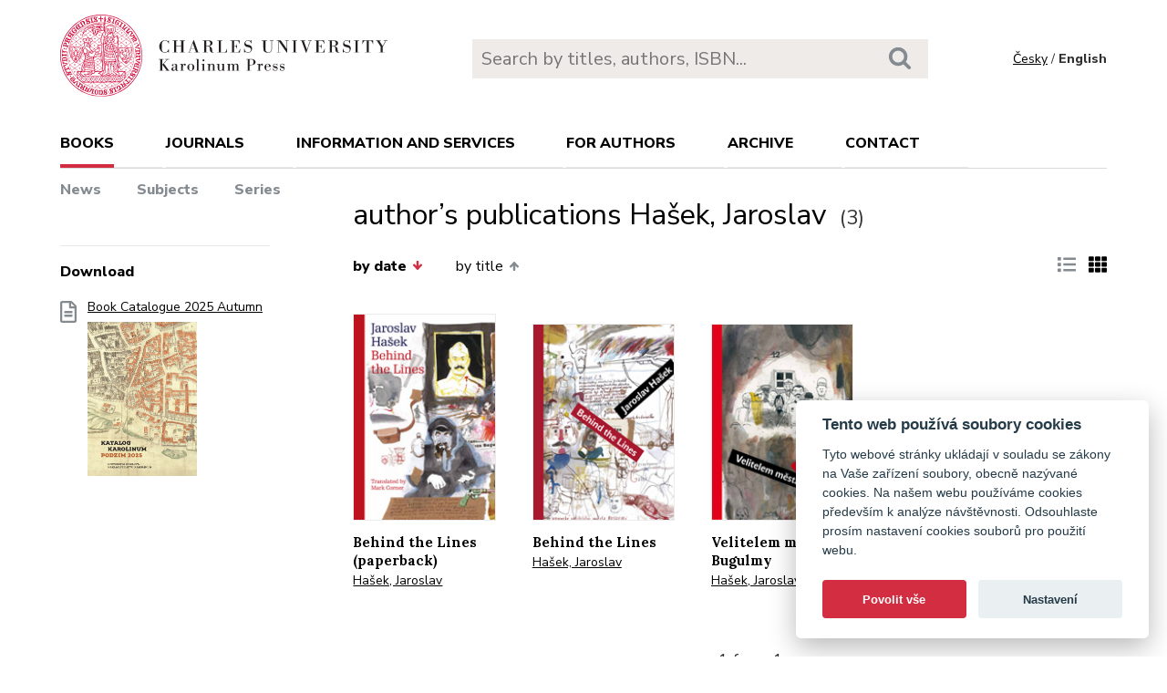

--- FILE ---
content_type: text/html; charset=utf-8
request_url: https://karolinum.cz/en/authors/hasek-jaroslav-5487
body_size: 12715
content:
<!DOCTYPE html>
<html lang="en">
	<head>
		<link rel="stylesheet" type="text/css" href="/frontend/scss/styles.css" media="all">
		<link rel="stylesheet" type="text/css" href="/frontend/custom.css?v=13" media="all">
		<link rel="stylesheet" href="/frontend/scss/cookieconsent.css">
		<!-- Google Tag Manager -->
		<script data-cookiecategory="analytics">(function(w,d,s,l,i){w[l]=w[l]||[];w[l].push({'gtm.start':
		new Date().getTime(),event:'gtm.js'});var f=d.getElementsByTagName(s)[0],
		j=d.createElement(s),dl=l!='dataLayer'?'&l='+l:'';j.async=true;j.src=
		'https://www.googletagmanager.com/gtm.js?id='+i+dl;f.parentNode.insertBefore(j,f);
		})(window,document,'script','dataLayer','GTM-N2BZ8GZ');</script>
		<!-- End Google Tag Manager -->
		<meta charset="utf-8">
		<meta name="viewport" content="width=device-width, initial-scale=1.0">
		<meta http-equiv="x-ua-compatible" content="ie=edge">
		<title>Autoři - Karolinum</title>
		<link href="https://fonts.googleapis.com/css?family=Lora:500,400i,700|Nunito+Sans:400,700,800&display=swap&subset=latin-ext" rel="stylesheet">
	    <link rel="apple-touch-icon" sizes="180x180" href="/frontend/i/favicon/apple-touch-icon.png">
	    <link rel="icon" type="image/png" sizes="32x32" href="/frontend/i/favicon/favicon-32x32.png">
	    <link rel="icon" type="image/png" sizes="16x16" href="/frontend/i/favicon/favicon-16x16.png">
	    <link rel="manifest" href="/frontend/i/favicon/site.webmanifest">
	    <script defer src="/frontend/js/cookieconsent.js"></script>
		<script defer src="/frontend/js/cookieconsent-init.js"></script>
	    <link rel="mask-icon" href="/frontend/i/favicon/safari-pinned-tab.svg" color="#d12235">
	    <meta name="msapplication-TileColor" content="#b91d47">
		<meta name="theme-color" content="#ffffff">
		<meta name="facebook-domain-verification" content="fl4iwehldvs5ai1eso953nqgz5dzwm">
			</head>
	<body>
		<!-- Google Tag Manager (noscript) -->
		<noscript><iframe src="https://www.googletagmanager.com/ns.html?id=GTM-N2BZ8GZ"
		height="0" width="0" style="display:none;visibility:hidden"></iframe></noscript>
		<!-- End Google Tag Manager (noscript) -->
<div id="snippet--flashes"></div>		<div class="container">
			<header class="header">
				<div class="header__logo">
						<a href="/en/"><img src="/frontend/i/logo-karolinum-en.svg" role="banner" width="359" height="90" alt="Nakladatelství Karolinum"></a>
				</div>
				<div class="header__navToggle">
					<span></span><span></span><span></span>
					<strong>menu</strong>
				</div>
				<div class="header__search" role="search">
					<form action="/en/search" method="get">
						<input type="text" autocomplete="off" name="q" placeholder="Search by titles, authors, ISBN..." class="search__input">
						<button class="search__button"><svg class="ico search"><use xlink:href="/frontend/i/icons/sprite.svg#search"></use></svg></button>
					</form>
				</div>
				<div class="header__lang">
						<a href="/autori/hasek-jaroslav-5487?do=changeLocale">Česky</a> / <span>English</span>
				</div>
				<nav class="header__nav" role="search">
	                <ul>
	                    <li class="act">
							<a href="/en/books/news">books</a> <span class="header__navToggleUl"><svg class="icon angle-down"><use xlink:href="/frontend/i/icons/sprite.svg#angle-down"></use></svg></span>
							<ul>
								<li><a href="/en/books/news">News</a></li>
								<li><a href="/en/topics">Subjects</a></li>
								<li><a href="/en/editions">Series</a></li>
							</ul>
						</li>
	<li
		
		
		
		
	>
		<a href="/en/journals">Journals</a>
			<ul>
					<li>
						<a href="/en/journals/about-journals">About journals</a>
					</li>
					<li>
						<a href="/en/journals/open-access">Open access</a>
					</li>
					<li>
						<a href="/en/journals/subscriptions">Subscriptions</a>
					</li>
					<li>
						<a href="/en/journals/contacts">Contacts</a>
					</li>
			</ul>
	</li>
	<li
		
		
		
		
	>
		<a href="/en/information-and-services">Information and services</a>
			<ul>
					<li>
						<a href="/en/information-and-services/about-us">About us</a>
					</li>
					<li>
						<a href="/en/information-and-services/information-and-services">Information and Services</a>
					</li>
					<li>
						<a href="/en/information-and-services/catalogues">Catalogues</a>
					</li>
					<li>
						<a href="/en/information-and-services/e-books">E-books</a>
					</li>
					<li>
						<a href="/en/information-and-services/open-access">Open access</a>
					</li>
					<li>
						<a href="/en/information-and-services/for-media">For media</a>
					</li>
					<li>
						<a href="/en/information-and-services/distribution">Distribution</a>
					</li>
					<li>
						<a href="/en/information-and-services/printing-services-dtp">Printing services &amp; DTP</a>
					</li>
			</ul>
	</li>
	<li
		
		
		
		
	>
		<a href="/en/for-authors">For authors</a>
			<ul>
					<li>
						<a href="/en/for-authors/information-for-authors">Information for authors</a>
					</li>
					<li>
						<a href="/en/for-authors/forms-and-instructions-for-download">Forms and instructions for download</a>
					</li>
			</ul>
	</li>
	<li
		
		
		
		
	>
		<a href="/en/archive">Archive</a>
			<ul>
					<li>
						<a href="/en/archive/mp3-archive">MP3 Archive</a>
					</li>
					<li>
						<a href="/en/archive/attachment-archive">Attachment archive</a>
					</li>
			</ul>
	</li>
	                    <li><a href="/en/contact">Contact</a></li>
	                    <li class="lang">
								<a href="/autori/hasek-jaroslav-5487?do=changeLocale">Česky</a>
						</li>
	                </ul>
	            </nav>
			</header>
		</div>
	<main class="container container--main" role="main">
		<div class="main main--top">
			<h1 class="title--h1">author’s publications Hašek, Jaroslav <small>(3)</small></h1>
		</div>
		<aside class="aside" role="complementary">
<div class="sectionDownloads sectionBorder">
	<h3>Download</h3>
	<ul class="list__download">
		<li>
			<a href="/files/catalogs/7v6a-katalog Karolinum 2025 podzim.pdf" target="_blank">
				<svg class="ico file-alt"><use xlink:href="/frontend/i/icons/sprite.svg#file-alt"></use></svg>
				Book Catalogue 2025 Autumn
			<img src="/files/rfxv-katalog Karolinum 2025 podzim.jpg" alt="Book Catalogue 2025 Autumn"></a>
		</li>
	</ul>
</div>
		</aside>
		<div class="main">
			<div class="articleList__sort">
				<a href="?sort=date_asc&ext=" class="act">by date<svg class="arrow-down"><use xlink:href="/frontend/i/icons/sprite.svg#arrow-down"></use></svg></a>
				<a href="?sort=book_asc&ext=">by title<svg class="arrow-up"><use xlink:href="/frontend/i/icons/sprite.svg#arrow-up"></use></svg></a>
			</div>
			<div class="articleList__listType">
					<a href="/en/authors/hasek-jaroslav-5487?ext=1"><svg class="ico list-solid"><use xlink:href="/frontend/i/icons/sprite.svg#list-solid"></use></svg></a>
					<span><svg class="ico th-solid"><use xlink:href="/frontend/i/icons/sprite.svg#th-solid"></use></svg></span>
			</div>
			<section class="articleList">
<article>
	<a class="articleList__top" href="/en/books/hasek-behind-the-lines-paperback-16815">
		<span class="articleList__img">
			<img src="/data/book/16815/9788024638775.A.JPG" alt="Behind the Lines (paperback)" width="150" height="214">
		</span>
		<h2>Behind the Lines (paperback)</h2>
	</a>
	<p class="authors">
			<a class="author" href="/en/authors/hasek-jaroslav-5487">Hašek, Jaroslav</a>
	</p>
</article><article>
	<a class="articleList__top" href="/en/books/hasek-behind-the-lines-8212">
		<span class="articleList__img">
			<img src="/data/book/8212/9788024620138.A.JPG" alt="Behind the Lines" width="150" height="214">
		</span>
		<h2>Behind the Lines</h2>
	</a>
	<p class="authors">
			<a class="author" href="/en/authors/hasek-jaroslav-5487">Hašek, Jaroslav</a>
	</p>
</article><article>
	<a class="articleList__top" href="/en/books/hasek-velitelem-mesta-bugulmy-cesky-7267">
		<span class="articleList__img">
			<img src="/data/book/7267/9788024620411.A.JPG" alt="Velitelem města Bugulmy" width="150" height="214">
		</span>
		<h2>Velitelem města Bugulmy</h2>
	</a>
	<p class="authors">
			<a class="author" href="/en/authors/hasek-jaroslav-5487">Hašek, Jaroslav</a>
	</p>
</article>			</section>
<div class="pagination pagination--center">
		page 1 from 1
</div>		</div>
	</main>
		<footer class="footer" role="contentinfo">
			<div class="footer__bg"></div>
			<div class="container">
				<div class="footer__left">
					<address>
						<p>
							Karolinum Press<br>
							Ovocný trh 560/5<br>
							116 36 Prague 1
						</p>
						<p>
							<a href="mailto:cupress@cuni.cz">cupress@cuni.cz</a><br>
							+ 420 224 491 276
						</p>
					</address>
				</div>
				<div class="footer__right">
					<div class="grid">
						<div class="grid__4">	
							<h3 class="jtoggle--resp">Karolinum Press <svg class="ico angle-down"><use xlink:href="/frontend/i/icons/sprite.svg#angle-down"></use></svg></h3>
							<div class="jtoggle--resp__content">
									<ul>
										<li><a href="/en/information-and-services/catalogues">Book catalogue</a></li>
										<li><a href="/en/information-and-services/about-us/edicni-plan">Faculty submissions</a></li>
										<li><a href="/en/information-and-services/for-media">Media</a></li>
										<li><a href="/en/blog">Blog</a></li>
										<li><a href="/en/events">Event calendar</a></li>
									</ul>
							</div>
						</div>
						<div class="grid__4">
							<h3 class="jtoggle--resp">Distribution<svg class="ico angle-down"><use xlink:href="/frontend/i/icons/sprite.svg#angle-down"></use></svg></h3>
							<div class="jtoggle--resp__content">
									<ul>
										<li><a href="https://www.cupress.cuni.cz/ink2_ext/index.jsp?jazyk=en" target="_blank">Karolinum Bookstore</a></li>
										<li><a href="/en/information-and-services/distribution">Contact and orders</a></li>
									</ul>
							</div>
						</div>
						<div class="grid__4">
							<h3 class="jtoggle--resp">Printing and design<svg class="ico angle-down"><use xlink:href="/frontend/i/icons/sprite.svg#angle-down"></use></svg></h3>
							<div class="jtoggle--resp__content">
									<ul>
										<li><a href="/en/information-and-services/printing-services-dtp">Contact and services</a></li>
										<li><a href="/en/information-and-services/printing-services-dtp/printing-equipment">Printing equipment</a></li>
									</ul>
							</div>
						</div>
					</div>
				</div><!--//footer__right-->
				<div class="footer__left footer__left--bottom">
					<div class="footer__social">
						<a href="https://www.facebook.com/NakladatelstviKarolinum" title="Facebook" target="_blank"><svg role="img" class="icon"><use xlink:href="/frontend/i/icons/sprite.svg#facebook-official"></use></svg></a>
						<a href="https://twitter.com/karolinumpress" title="X" target="_blank"><img src="/frontend/images/x-social-media-black-icon.svg" class="x"></a>
						<a href="https://www.instagram.com/karolinumpress/" title="Instagram" target="_blank"><svg role="img" class="icon"><use xlink:href="/frontend/i/icons/sprite.svg#instagram"></use></svg></a>
						<a href="https://www.youtube.com/user/karolinumpress/" title="YouTube" target="_blank"><svg role="img" class="icon"><use xlink:href="/frontend/i/icons/sprite.svg#youtube-play"></use></svg></a>
						<a href="https://soundcloud.com/karolinum-press" title="SoundCloud" target="_blank"><svg role="img" class="ico soundcloud-brands"><use xlink:href="/frontend/i/icons/sprite.svg#soundcloud-brands"></use></svg></a>
					</div><!--//footer__social -->
				</div><!--//footer__left -->
				<div class="footer__right footer__right--bottom">
					<p class="text--right">&copy; Karolinum 2026</p>
				</div><!--//footer__right -->
			</div>
		</footer><!--//footer-->
<div id="snippet--feLightbox"></div>		<div class="pageOverlay"></div>
		<span class="backTop"><svg role="img" class="ico angle-up"><use xlink:href="/frontend/i/icons/sprite.svg#angle-up"></use></svg></span>
	    <script src="/frontend/js/jquery.min.js"></script>
		<script src="/frontend/js/svg4everybody.legacy.min.js"></script>
		<script type='text/javascript' src="/backend/js/nette.ajax.js"></script>
		<script src="https://cdn.tiny.cloud/1/jputubpfj57swufncgizwpou4s29foepazcjfqwg9rrhni25/tinymce/7/tinymce.min.js" referrerpolicy="origin"></script>
		<link rel="stylesheet" type="text/css" href="/frontend/lightbox/css/lightbox.css" media="all">
		<script type='text/javascript' src="/frontend/lightbox/js/lightbox.js"></script>
		<script src="/frontend/js/function.js?v=2"></script>
		<script>
			$(function () {
				$.nette.init();
			});
		</script>
		<script>svg4everybody();</script>
			</body>
</html>
